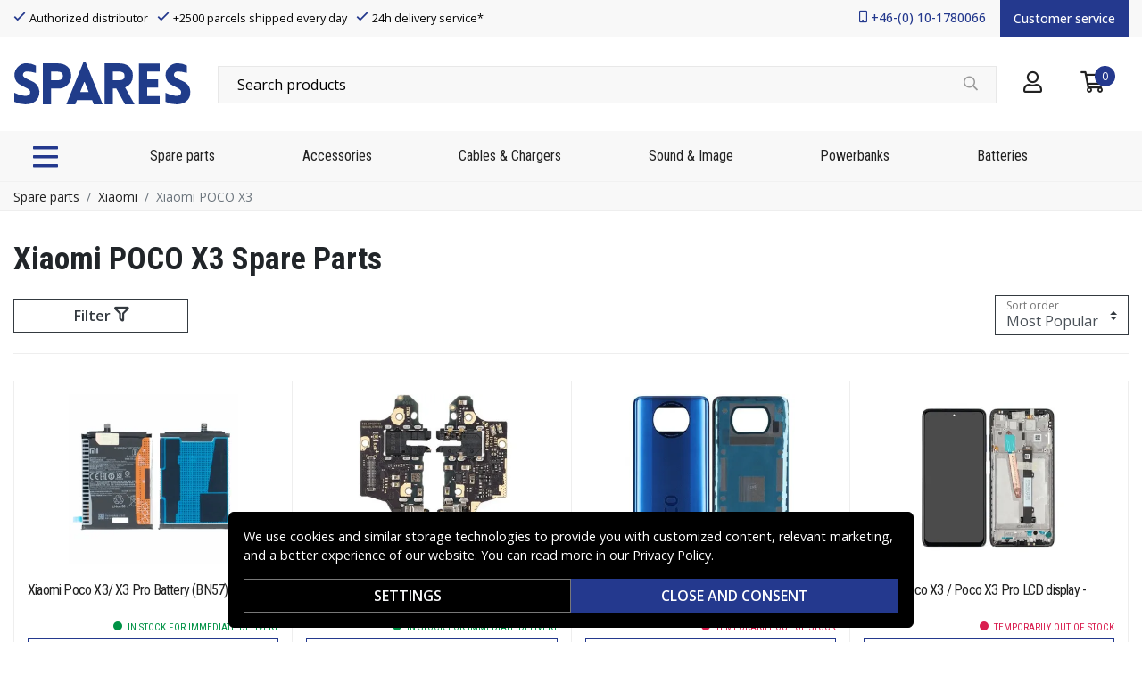

--- FILE ---
content_type: text/javascript
request_url: https://www.spares.se/_nuxt/43fb250.js
body_size: 2313
content:
!function(e){function d(data){for(var d,c,r=data[0],f=data[1],l=data[2],i=0,h=[];i<r.length;i++)c=r[i],Object.prototype.hasOwnProperty.call(n,c)&&n[c]&&h.push(n[c][0]),n[c]=0;for(d in f)Object.prototype.hasOwnProperty.call(f,d)&&(e[d]=f[d]);for(m&&m(data);h.length;)h.shift()();return o.push.apply(o,l||[]),t()}function t(){for(var e,i=0;i<o.length;i++){for(var d=o[i],t=!0,c=1;c<d.length;c++){var r=d[c];0!==n[r]&&(t=!1)}t&&(o.splice(i--,1),e=f(f.s=d[0]))}return e}var c={},r={32:0},n={32:0},o=[];function f(d){if(c[d])return c[d].exports;var t=c[d]={i:d,l:!1,exports:{}};return e[d].call(t.exports,t,t.exports,f),t.l=!0,t.exports}f.e=function(e){var d=[],t=function(){try{return document.createElement("link").relList.supports("preload")}catch(e){return!1}}();r[e]?d.push(r[e]):0!==r[e]&&{3:1,7:1,14:1,15:1,16:1,17:1,18:1,19:1,20:1,21:1,22:1,24:1,25:1,27:1,28:1,30:1,31:1,38:1,39:1,40:1,41:1,42:1,43:1,45:1,46:1,47:1,48:1,49:1,50:1,51:1,52:1,53:1,54:1,55:1}[e]&&d.push(r[e]=new Promise((function(d,c){for(var n="css/"+{0:"d41d8cd",1:"d41d8cd",2:"d41d8cd",3:"6256bf4",4:"d41d8cd",5:"d41d8cd",6:"d41d8cd",7:"07ce9e5",8:"d41d8cd",11:"d41d8cd",12:"d41d8cd",13:"d41d8cd",14:"eeb786e",15:"4dc63e7",16:"00d2bdb",17:"9cc91ee",18:"6a45d98",19:"fed53b7",20:"abc1e13",21:"fcaf9bf",22:"3a5da53",23:"d41d8cd",24:"a134122",25:"feef722",26:"d41d8cd",27:"4314a50",28:"816a007",29:"d41d8cd",30:"fe2b4ee",31:"d75392b",34:"d41d8cd",35:"d41d8cd",36:"d41d8cd",37:"d41d8cd",38:"e9c0158",39:"8ba38eb",40:"a5c8d0b",41:"c26f272",42:"74ee392",43:"ecd76d9",44:"d41d8cd",45:"b9691ca",46:"eba800d",47:"5da160f",48:"9a166e1",49:"605d82a",50:"4686e17",51:"ac7c97b",52:"c5e4bc7",53:"2e79fca",54:"9a5aa8a",55:"44df111",56:"d41d8cd",57:"d41d8cd",58:"d41d8cd",59:"d41d8cd",60:"d41d8cd"}[e]+".css",o=f.p+n,l=document.getElementsByTagName("link"),i=0;i<l.length;i++){var h=(y=l[i]).getAttribute("data-href")||y.getAttribute("href");if(!("stylesheet"!==y.rel&&"preload"!==y.rel||h!==n&&h!==o))return d()}var m=document.getElementsByTagName("style");for(i=0;i<m.length;i++){var y;if((h=(y=m[i]).getAttribute("data-href"))===n||h===o)return d()}var v=document.createElement("link");v.rel=t?"preload":"stylesheet",t?v.as="style":v.type="text/css",v.onload=d,v.onerror=function(d){var t=d&&d.target&&d.target.src||o,n=new Error("Loading CSS chunk "+e+" failed.\n("+t+")");n.code="CSS_CHUNK_LOAD_FAILED",n.request=t,delete r[e],v.parentNode.removeChild(v),c(n)},v.href=o,document.getElementsByTagName("head")[0].appendChild(v)})).then((function(){if(r[e]=0,t){var d=document.createElement("link");d.href=f.p+"css/"+{0:"d41d8cd",1:"d41d8cd",2:"d41d8cd",3:"6256bf4",4:"d41d8cd",5:"d41d8cd",6:"d41d8cd",7:"07ce9e5",8:"d41d8cd",11:"d41d8cd",12:"d41d8cd",13:"d41d8cd",14:"eeb786e",15:"4dc63e7",16:"00d2bdb",17:"9cc91ee",18:"6a45d98",19:"fed53b7",20:"abc1e13",21:"fcaf9bf",22:"3a5da53",23:"d41d8cd",24:"a134122",25:"feef722",26:"d41d8cd",27:"4314a50",28:"816a007",29:"d41d8cd",30:"fe2b4ee",31:"d75392b",34:"d41d8cd",35:"d41d8cd",36:"d41d8cd",37:"d41d8cd",38:"e9c0158",39:"8ba38eb",40:"a5c8d0b",41:"c26f272",42:"74ee392",43:"ecd76d9",44:"d41d8cd",45:"b9691ca",46:"eba800d",47:"5da160f",48:"9a166e1",49:"605d82a",50:"4686e17",51:"ac7c97b",52:"c5e4bc7",53:"2e79fca",54:"9a5aa8a",55:"44df111",56:"d41d8cd",57:"d41d8cd",58:"d41d8cd",59:"d41d8cd",60:"d41d8cd"}[e]+".css",d.rel="stylesheet",d.type="text/css",document.body.appendChild(d)}})));var c=n[e];if(0!==c)if(c)d.push(c[2]);else{var o=new Promise((function(d,t){c=n[e]=[d,t]}));d.push(c[2]=o);var l,script=document.createElement("script");script.charset="utf-8",script.timeout=120,f.nc&&script.setAttribute("nonce",f.nc),script.src=function(e){return f.p+""+{0:"753c34d",1:"d719587",2:"1bdd301",3:"116b88b",4:"31ca9bd",5:"8d17048",6:"523915e",7:"de90db8",8:"a42e04d",11:"eab74e8",12:"4eb1894",13:"8184bfc",14:"86dd4f9",15:"754a1a6",16:"1378ebb",17:"0fe60fd",18:"d82f2ec",19:"766682b",20:"7de4685",21:"498d6fa",22:"d217fde",23:"796185e",24:"f98a30b",25:"c6d383a",26:"fcd3541",27:"8aed281",28:"00ae22b",29:"8402b61",30:"d3ef493",31:"51c07f5",34:"da2c050",35:"c2eb4b5",36:"34a0849",37:"a35a407",38:"4270513",39:"e0feab3",40:"b43a410",41:"1eec56d",42:"ba7c64f",43:"0151544",44:"d8dcd83",45:"0aeb226",46:"0596070",47:"bae4a5b",48:"b1c3f28",49:"61e2719",50:"c0a7108",51:"1b258ea",52:"4a5aa46",53:"e35acab",54:"e07d077",55:"c357f11",56:"f47827b",57:"2a4abd7",58:"6366f30",59:"be495fe",60:"697c681"}[e]+".js"}(e);var h=new Error;l=function(d){script.onerror=script.onload=null,clearTimeout(m);var t=n[e];if(0!==t){if(t){var c=d&&("load"===d.type?"missing":d.type),r=d&&d.target&&d.target.src;h.message="Loading chunk "+e+" failed.\n("+c+": "+r+")",h.name="ChunkLoadError",h.type=c,h.request=r,t[1](h)}n[e]=void 0}};var m=setTimeout((function(){l({type:"timeout",target:script})}),12e4);script.onerror=script.onload=l,document.head.appendChild(script)}return Promise.all(d)},f.m=e,f.c=c,f.d=function(e,d,t){f.o(e,d)||Object.defineProperty(e,d,{enumerable:!0,get:t})},f.r=function(e){"undefined"!=typeof Symbol&&Symbol.toStringTag&&Object.defineProperty(e,Symbol.toStringTag,{value:"Module"}),Object.defineProperty(e,"__esModule",{value:!0})},f.t=function(e,d){if(1&d&&(e=f(e)),8&d)return e;if(4&d&&"object"==typeof e&&e&&e.__esModule)return e;var t=Object.create(null);if(f.r(t),Object.defineProperty(t,"default",{enumerable:!0,value:e}),2&d&&"string"!=typeof e)for(var c in e)f.d(t,c,function(d){return e[d]}.bind(null,c));return t},f.n=function(e){var d=e&&e.__esModule?function(){return e.default}:function(){return e};return f.d(d,"a",d),d},f.o=function(object,e){return Object.prototype.hasOwnProperty.call(object,e)},f.p="/_nuxt/",f.oe=function(e){throw console.error(e),e};var l=window.webpackJsonp=window.webpackJsonp||[],h=l.push.bind(l);l.push=d,l=l.slice();for(var i=0;i<l.length;i++)d(l[i]);var m=h;t()}([]);